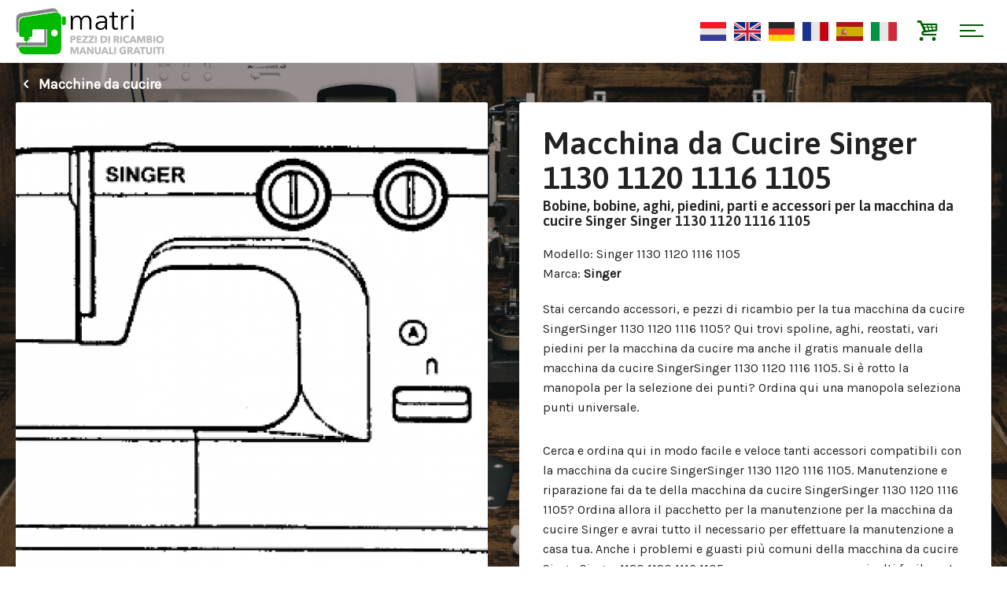

--- FILE ---
content_type: text/html; charset=utf-8
request_url: https://www.parti-macchinadacucire.it/macchine-da-cucire/macchina-da-cucire-singer-1130-1120-1116-1105
body_size: 5462
content:
<!DOCTYPE html>
<html dir="ltr" lang="it" xml:lang="it">
<head>
	
	<!--
	******************************************************************
	 PARTI MACCHINADACUCIRE - 2026	 Realisatie	: d-engine - www.d-engine.nl
	 ******************************************************************
	-->
	
	<title>Macchina da Cucire Singer 1130 1120 1116 1105</title>
	<base href="https://www.parti-macchinadacucire.it/" />
	<meta charset="utf-8">
	<meta http-equiv="X-UA-Compatible" content="IE=edge">
	<meta name="viewport" content="width=device-width, initial-scale=1.0, user-scalable=no">
	
	<meta name="description" content="Bobine, aghi, piedini e parti per la macchina da cucire Singer 1130 1120 1116 1105" />
	<link href="https://www.parti-macchinadacucire.it/macchina-da-cucire-singer-1130-1120-1116-1105" rel="canonical" />
	
	<link href="https://fonts.googleapis.com/css?family=Asap:600,700|Karla" rel="stylesheet">
	<link href="de_css/bootstrap.css" rel="stylesheet">
	<link href="de_js/colorbox/colorbox.css" rel="stylesheet">
	<link href="de_css/screen.css?v=1769708128" rel="stylesheet">
	
	<script src="//ajax.googleapis.com/ajax/libs/jquery/1.12.2/jquery.min.js"></script>
	<script>window.jQuery || document.write('<script src="de_js/jquery.1.12.2.min.js"><\/script>')</script>
	<script src="de_js/jcombined.js"></script>
	<script src="de_js/jstuff.js?v=1769708128"></script>
		
	<!--[if lt IE 9]>
	<script src="http://html5shim.googlecode.com/svn/trunk/html5.js"></script>
	<![endif]-->
	
	<meta property="og:type" content="website" />
	<meta property="og:url" content="https://www.parti-macchinadacucire.it/macchina-da-cucire-singer-1130-1120-1116-1105" />
	<meta property="og:image" content="https://www.naaimachine-onderdelen.eu/assets/cache/data/fotos/naaimachines/singer/singer-1120-max-w300.PNG" />
	<meta property="og:title" content="Macchina da Cucire Singer 1130 1120 1116 1105" />
	<meta property="og:description" content="Bobine, aghi, piedini e parti per la macchina da cucire Singer 1130 1120 1116 1105" />

	<link href="https://www.naaimachine-onderdelen.eu/assets/data/algemeen/favicon.png" rel="icon" />

</head>

<body class="shop menu_id_0">

	<header class="site-header">
	    <div class="container">
		    <a href="home" class="logo it"></a>
			
			<div class="languages">
			    <a href="https://www.naaimachine-onderdelen.eu/" rel="nl" target="_blank"><img src="assets/flags/nl.gif" alt="Nederlands" title="Nederlands" /></a>
			    <a href="https://www.sewingmachine-parts.com/" rel="en" target="_blank"><img src="assets/flags/en.gif" alt="English" title="English" /></a>
			    <a href="https://www.namaschine-ersatzteile.de/" rel="de" target="_blank"><img src="assets/flags/de.gif" alt="Deutsch" title="Deutsch" /></a>
			    <a href="https://www.pieces-machineacoudre.fr/" rel="fr" target="_blank"><img src="assets/flags/fr.gif" alt="Français" title="Français" /></a>
			    <a href="https://www.piezas-maquinadecoser.es/" rel="es" target="_blank"><img src="assets/flags/es.gif" alt="Español" title="Español" /></a>
			    <a href="https://www.parti-macchinadacucire.it/" rel="it" target="_blank"><img src="assets/flags/it.gif" alt="Italiano" title="Italiano" /></a>
			</div>
			
			<a href="winkelmandje" class="mini-cart"><i class="icn-basket"></i></a>
		    <div class="nav-trigger">
		    	<div class="nav-icon">
		    		<div class="middle"></div>
		    	</div>
		    </div>
		</div> 
	</header> 

	<div class="mobile-nav" id="mobile-nav">
		<div class="container">
			<div class="languages">
			    <a href="https://www.naaimachine-onderdelen.eu/" rel="nl" target="_blank"><img src="assets/flags/nl.gif" alt="Nederlands" title="Nederlands" /></a>
			    <a href="https://www.sewingmachine-parts.com/" rel="en" target="_blank"><img src="assets/flags/en.gif" alt="English" title="English" /></a>
			    <a href="https://www.namaschine-ersatzteile.de/" rel="de" target="_blank"><img src="assets/flags/de.gif" alt="Deutsch" title="Deutsch" /></a>
			    <a href="https://www.pieces-machineacoudre.fr/" rel="fr" target="_blank"><img src="assets/flags/fr.gif" alt="Français" title="Français" /></a>
			    <a href="https://www.piezas-maquinadecoser.es/" rel="es" target="_blank"><img src="assets/flags/es.gif" alt="Español" title="Español" /></a>
			    <a href="https://www.parti-macchinadacucire.it/" rel="it" target="_blank"><img src="assets/flags/it.gif" alt="Italiano" title="Italiano" /></a>
			</div>
			<ul class="mainnav">
	<li><a href="/it/macchine-da-cucire"  class="active">Macchine da cucire</a></li>
	<li><a href="/it/tagliacuci" >Tagliacuci</a></li>
	<li><a href="/it/coverlockmachines" >Coverlockmachines</a></li>
	<li><a href="/it/macchine-da-ricamo" >Macchine da ricamo</a></li>
	<li><a href="/it/macchine-punciatrici" >Macchine punciatrici</a></li>
	<li><a href="/it/manichini" >Manichini</a></li>
</ul>		</div>
	</div>

	
<article class="product-page product-279" role="main">
	
	<div class="container product-details">
		
				<div class="actions">
			<a href="https://www.parti-macchinadacucire.it/macchine-da-cucire"><i class="icn-left-open-1"></i> Macchine da cucire</a>
		</div>
				
		<div class="row">
		
			<div class="col-sm-6 product-assets">
				<div class="inner mh">
									 	<div class="product-images">
												<a class="zoom mainimage" rel="prod" href="https://www.naaimachine-onderdelen.eu/assets/cache/data/fotos/naaimachines/singer/singer-1120-max-w400.PNG"><img src="https://www.naaimachine-onderdelen.eu/assets/cache/data/fotos/naaimachines/singer/singer-1120-cr-750x750.PNG"></a>
																    </div>
				    				</div>
			</div>
			    
			    
		    <div class="col-sm-6 product-info">
				<div class="inner mh">
			    
			    	<header class="product-header">
			    		<h1>Macchina da Cucire Singer 1130 1120 1116 1105</h1>
						<h2>Bobine, bobine, aghi, piedini, parti e accessori per la macchina da cucire Singer Singer 1130 1120 1116 1105</h2>			    	</header>
			   		
		   					   			<div class="product-kenmerken">
		   				<span>Modello</span>: Singer 1130 1120 1116 1105<br />
		   						   				<span>Marca</span>: <strong>Singer</strong><br />
		   						   			</div>
		   						   		
					
			   		<div class="product-description">
			   						   			<div class="std-description">
			   				<p>Stai cercando accessori, e pezzi di ricambio per la tua macchina da cucire SingerSinger 1130 1120 1116 1105? Qui trovi spoline, aghi, reostati, vari piedini per la macchina da cucire ma anche il gratis manuale della macchina da cucire SingerSinger 1130 1120 1116 1105. Si è rotto la manopola per la selezione dei punti? Ordina qui una manopola seleziona punti universale.</p>

<p>Cerca e ordina qui in modo facile e veloce tanti accessori compatibili con la macchina da cucire SingerSinger 1130 1120 1116 1105. Manutenzione e riparazione fai da te della macchina da cucire SingerSinger 1130 1120 1116 1105? Ordina allora il pacchetto per la manutenzione per la macchina da cucire Singer e avrai tutto il necessario per effettuare la manutenzione a casa tua. Anche i problemi e guasti più comuni della macchina da cucire SingerSinger 1130 1120 1116 1105 spesso possono essere risolti facilmente da te con i nostri gratis filmati e spiegazioni sulla manutenzione e riparazione.</p>

<p>Inoltre vendiamo utili accessori per la sarta hobbista che vuole fare tutto il possibile con la sua macchina da cucire. Offriamo una vasta scelta di accessori e pezzi di ricambio per tante marche di macchine da cucire come portarocchetti, gambi per diversi piedini, cestelli e placche d’ago.</p>
			   			</div>
			   						   						   			<div class="xtr-description">
			   				<h2>Singer 1105 / 1116 / 1120 / 1130 Macchina da cucire</h2>

<h3>Macchina da cucire Singer 1105 / 1116 / 1120 / 1130, macchina robusta con braccio libero e tavolo di prolunga separato che ha un piccolo alloggio integrato con gli extra accessori.</h3>

<p>Altri accessori selezionati specificamente per questa macchina da cucire Singer 1120 trovi qui, come per esempio piedini universali di 6mm a sgancio rapido. Utilizzando extra accessori potrai fare di più con la tua macchina da cucire, pensa per esempio all’utilizzo del piedino per orlo invisibile of per la cerniera invisibile. Anche aghi speciali come aghi per jeans e aghi per cuoio sono sempre molto utili. Se dovesse servire una piccola pulizia o manutenzione della tua Singer 1105, 1116, 1120 o 1130, potrai farlo benissimo da te con il nostro pacchetto promozionale per la manutenzione che è composto da un pennellino, un cacciavite, olio per la macchina da cucire, pinze, filato e un kit di aghi.</p>

<p>Inoltre offriamo un grande assortimento di pezzi di ricambio, per esempio il reostato con cavo d’alimentazione, portabobine, portaspoline, o portarocchetto. Anche il manuale d’istruzione si può scaricare gratuitamente per questa Singer per poter continuare ad utilizzare la tua macchina da cucire. Sono anche molto utili extra spoline e aghi per la macchina da cucire, questi si possono facilmente e velocemente ordinare qui.</p>
			   			</div>
			   						   		</div>
			  
			  					  		<div class="product-donwloads">
			  			<h3>Manuali disponibili</h3>
			  						  			<a href="https://www.parti-macchinadacucire.it/index.php?route=account/download/quickdownload&amp;download_id=2474" target="_blank">&rsaquo; Singer-1130-1120-1116-1105-DE.pdf (de)</a>
			  						  			<a href="https://www.parti-macchinadacucire.it/index.php?route=account/download/quickdownload&amp;download_id=2475" target="_blank">&rsaquo; Singer-1130-1120-1116-1105-EN.pdf (en)</a>
			  						  			<a href="https://www.parti-macchinadacucire.it/index.php?route=account/download/quickdownload&amp;download_id=2476" target="_blank">&rsaquo; Singer-1130-1120-1116-1105-FR.pdf (fr)</a>
			  						  		</div>
			  					  		
			
								    
				
										
					
					<div class="product-share">
						
					</div> 
					
				</div>
		    </div>
		    	
		</div>	
	</div>
	
	
	<div class="mod-external-products">
		<div class="container">
			<h2 class="mod-title">Parti disponibili per Macchina da Cucire Singer 1130 1120 1116 1105</h2>
			<div class="product-list" id="external_products">
				<div class="loader"></div>
			</div>
		</div>
	</div>
	
	
	
</article>


<div class="popup-wrapper" style="display: none;">
	<div class="popup-product-info" id="popup_product_info"></div>
</div>


<script type="text/javascript"><!--
$('.colorbox').colorbox({
	overlayClose: true,
	opacity: 0.5
});


$('#button-cart').on('click', function(e) {
	
	$.ajax({
		url: 'index.php?route=checkout/cart/add',
		type: 'post',
		data: $('.product-info input[type=\'text\'], .product-info input[type=\'hidden\'], .product-info input[type=\'radio\']:checked, .product-info input[type=\'checkbox\']:checked, .product-info select, .product-info textarea'),
		dataType: 'json',
		success: function(json) {
			
			$('.success, .warning, .attention, information, .error').remove();
			
			if (json['error']) {
				if (json['error']['option']) {
					for (i in json['error']['option']) {
						$('#option-' + i).after('<span class="error">' + json['error']['option'][i] + '</span>');
					}
				}
			} 
			
			if (json['success']) {
			
				$('#cart-totalproducts').html(json['total']);
				$('#cart-totalsum').html(json['subtotal']);
				
				$('#cartcontent').load('index.php?route=module/cart #cartcontent', function(){
				
					$.colorbox({
						opacity:0.5, 
						innerWidth:"460px",
						maxWidth:'98%', 
						maxHeight:'98%', 
						inline:true, 
						href:"#cartbox",
						onLoad: function() {
						    $('#cboxClose').hide();
						},
						onComplete: function(){
							$.colorbox.resize();
						}
					});
	
					$('#close_cartbox').click(function(e){
						$.colorbox.close();
						e.preventDefault();
					});
				
				});				
				
			}	
		}
	});
});
//--></script>

<script type="text/javascript"><!--
$('#review .pagination a').on('click', function() {
	$('#review').slideUp('slow');
	$('#review').load(this.href);
	$('#review').slideDown('slow');
	return false;
});			

$('#review').load('index.php?route=product/product/review&product_id=279',function(){
	$('article:odd',this).addClass('odd');
});

$('#button-review').on('click', function() {
	$.ajax({
		url: 'index.php?route=product/product/write&product_id=279',
		type: 'post',
		dataType: 'json',
		data: 'name=' + encodeURIComponent($('input[name=\'name\']').val()) + '&text=' + encodeURIComponent($('textarea[name=\'text\']').val()) + '&rating=' + encodeURIComponent($('input[name=\'rating\']:checked').val() ? $('input[name=\'rating\']:checked').val() : '') + '&captcha=' + encodeURIComponent($('input[name=\'captcha\']').val()),
		beforeSend: function() {
			$('.success, .warning').remove();
			$('#button-review').attr('disabled', true);
			$('#review-title').after('<div class="attention"><img src="catalog/view/theme/default/image/loading.gif" alt="" /> Si prega di attendere!</div>');
		},
		complete: function() {
			$('#button-review').attr('disabled', false);
			$('.attention').remove();
		},
		success: function(data) {
			if (data.error) {
				$('#review-title').after('<div class="warning">' + data.error + '</div>');
			}
			
			if (data.success) {
				$('#review-title').after('<div class="success">' + data.success + '</div>');
								
				$('input[name=\'name\']').val('');
				$('textarea[name=\'text\']').val('');
				$('input[name=\'rating\']:checked').attr('checked', '');
				$('input[name=\'captcha\']').val('');
			}
		}
	});
});


$('.slideswitch').click(function(e){

	_this = $(this);
	
	var txt_rel  = _this.attr('data-text');
	var txt_html = _this.html();

	_this.attr('data-text',txt_html);
	_this.html(txt_rel);

	_this.parent().find('.slidemoreless').slideToggle(600);
	e.preventDefault();

});

$('#tabs a').tabs();


function updatePx() {

	$.ajax({
		type: 'post',
		url: 'index.php?route=product/option_price_update/updatePrice',
		dataType: 'json',
		data: $(':input[name^="option"][type=\'checkbox\']:checked, :input[type=\'hidden\'], :input[name^="option"][type=\'radio\']:checked, select[name^="option"], :input[name=\'quantity\']'),

		success: function (mydata) {
			$('#price').fadeOut('100').queue(function(n){$(this).html(mydata.price); n();}).fadeIn('100');
			$('#price-special').fadeOut('100').delay(50).queue(function(n){$(this).html(mydata.special); n();}).fadeIn('100');
		},
		error: function(xhr, ajaxOptions, thrownError) {
			//alert(thrownError + "\r\n" + xhr.statusText + "\r\n" + xhr.responseText);
		}
	});
}


function setBgimg (container) {

	$(container + ' .bgimg').each(function(){
	
		var bgimg = $(this).data('bgimg');
		
		$(this).css({
			'background-image' : 'url("'+ bgimg +'")'
		});
		
	});

}


function getExternalProducts() {

	var product_id = 279;
	
	$.ajax({
		url: 'index.php?route=product/product/getExternalProducts',
		type: 'GET',
		dataType: 'html',
		data: { product_id : product_id },
		success: function(data) {
			
			$("#external_products").html(data);
			
			setTimeout(function(){
				
				setBgimg('#external_products');
				
				$('.product-list .product-info').matchHeight();
				$('.product-list .inner').matchHeight();
				
			}, 200);
			
		}
		
	});
	
}
getExternalProducts();

$(document).ready(function () {


	$('body').on('click', '.external-add-to-cart', function(e){
		
		var product_id = $(this).data('product_id');
		
		$.ajax({
			url: 'index.php?route=checkout/cart/add_external',
			type: 'post',
			data: { product_id : product_id },
			dataType: 'json',
			success: function(json) {
				
				$('#cartcontent').load('index.php?route=module/cart #cartcontent', function(){
				
					$.colorbox({
						opacity:0.5, 
						innerWidth:"600px",
						maxWidth:'98%', 
						maxHeight:'98%', 
						inline:true, 
						href:"#cartbox",
						onLoad: function() {
						    $('#cboxClose').hide();
						},
						onComplete: function(){
							$.colorbox.resize();
						}
					});
	
					$('#close_cartbox').click(function(e){
						$.colorbox.close();
						e.preventDefault();
					});
				
				});	
	
			}
		});
		
		e.preventDefault();
		
	});
	
	
	// FILTER PRODUCTS BY CATEGORY
	$('body').on('click', '.mod-filters a', function(e){
		
		var catid = $(this).data('catid');
		
		$('.mod-filters a').removeClass('active');
		$(this).addClass('active');
		$(".external-product").removeClass('hide');
		
		if(catid>0){
			
			$(".external-product").not('[data-category="'+ catid +'"]').addClass('hide');
		
			setTimeout(function(){
				
				$('.product-list .product-info').matchHeight();
				$('.product-list .inner').matchHeight();
				
			}, 400);
		
		}
		
		e.preventDefault();
		
	});
	
	
	// GET SINGLE PRODUCT INFO
	$('body').on('click', '.external-product .show-info', function(e){
	
		var product_id = $(this).closest('.external-product').data('product');
		
		$.ajax({
			url: 'index.php?route=product/product/getExternalProduct',
			type: 'GET',
			dataType: 'html',
			data: { product_id : product_id },
			success: function(data) {
				
				$('#popup_product_info').html(data);
				
				$.colorbox({
					opacity:0.5, 
					innerWidth:"600px",
					maxWidth:'98%', 
					maxHeight:'98%', 
					inline:true, 
					href:"#popup_product_info",
					onLoad: function() {
					   
					},
					onComplete: function(){
						$.colorbox.resize();
					}
				});
				
			}
			
		});
		
		e.preventDefault();
		
	});
	
	$('body').on('click', 'a[href^=http]', function(e){
		window.open(this.href);
		return false;
	});


});
</script>


<footer class="site-footer">
    <div class="footer-content">
		<div class="container">
			<div class="row blokken">
				<div class="col-xs-6 col-sm-6 col-md-4 col-lg-3 cta  post post-60">
	<div class="inner">
		<p>Ottenga di più dalla tua macchina?</p>

<p><a class="button black" href="https://it.matri.eu/FAQ/Tips" target="_blank">Controlla i nostri suggerimenti</a></p>
	</div>
</div>
<div class="col-xs-6 col-sm-6 col-md-4 col-lg-3 cta  post post-61">
	<div class="inner">
		<p>Problemi con la macchina?</p>

<p><a class="button black" href="https://it.matri.eu/risolvere-reclami-e-problemi" target="_blank">Leggi qui le soluzioni</a></p>
	</div>
</div>
<div class="col-xs-6 col-sm-6 col-md-4 col-lg-3 cta  post post-62">
	<div class="inner">
		<p>Manutenzione e Dimostrazione</p>

<p><a class="button black" href="https://it.matri.eu/product-videos" target="_blank">Guarda i video</a></p>
	</div>
</div>
<div class="col-xs-6 col-sm-6 col-md-4 col-lg-3 cta  post post-63">
	<div class="inner">
		<p>Manuale perso?</p>

<p><a class="button black" href="https://www.parti-macchinadacucire.it/macchine-da-cucire" target="_blank">Trova i manuali</a></p>
	</div>
</div>
			</div>
	    </div>
	</div>
	<div class="footer-credits">
		<div class="container">
			Parti Macchinadacucire &copy; 2026 è parte di <a href="https://it.matri.eu/" title="Ga naar de website van Matri.eu" target="_blank">matri.eu</a>, Specialisti della Macchina da cucire		</div>
	</div>
</footer>

<div style="display: none;">
	<div class="cartbox" id="cartbox">
		<h3>Prodotto aggiunto al carrello</h3>
		<div class="cartcontent" id="cartcontent">
					</div>
		<div class="bottom">
						<a href="#" class="button left" id="close_cartbox">Continua acquisti</a>
						<a href="https://www.parti-macchinadacucire.it/winkelmandje" class="button checkoutbutton right">Acquista</a>
		</div>
	</div>
</div>

<!-- Global site tag (gtag.js) - Google Analytics -->
<script async src="https://www.googletagmanager.com/gtag/js?id=UA-120395383-5"></script>
<script>
  window.dataLayer = window.dataLayer || [];
  function gtag(){dataLayer.push(arguments);}
  gtag('js', new Date());

  gtag('config', 'UA-120395383-5');
</script>


</body>
</html>

--- FILE ---
content_type: text/html; charset=utf-8
request_url: https://www.parti-macchinadacucire.it/index.php?route=product/product/getExternalProducts&product_id=279
body_size: 1985
content:
<div class="mod-filters">
	<a href="#" data-catid="0" class="active">Tutto</a>
		<a href="#" data-catid="99">Pacchetti Promozionali</a>
		<a href="#" data-catid="244">Spoline UNI</a>
		<a href="#" data-catid="49"> Aghi</a>
		<a href="#" data-catid="46"> Forbici</a>
		<a href="#" data-catid="53">Piedini macchina da cucire</a>
		<a href="#" data-catid="60">Piedini universali 6mm</a>
		<a href="#" data-catid="233">Custodie Borse e Cuffie</a>
		<a href="#" data-catid="50"> Motore Cavo alimentazione Reostato</a>
		<a href="#" data-catid="51">Capsule Cestelli Crochet</a>
		<a href="#" data-catid="211">gambi per piedini</a>
		<a href="#" data-catid="56">Portarocchetti</a>
		<a href="#" data-catid="232">Illuminazione e lampadine</a>
	</div>
<div class="row">
	
			<div class="col-xs-6 col-sm-6 col-md-4 col-lg-3 external-product external-product-728" data-ref="99_728" data-product="728" data-category="99">
				<div class="inner">
			<a href="#" class="product-image show-info bgimg" data-bgimg="https://v1.matri.eu/image/cache/data/universeel-universal/naaimachine-onderhoud/Onderhoudspack-XL-10-max-w700-max-w450.jpg">
				<img src="https://v1.matri.eu/image/cache/data/universeel-universal/naaimachine-onderhoud/Onderhoudspack-XL-10-max-w700-max-w450.jpg" alt="PROMO PACK Manutenzione-XL" />
			</a>
			<div class="product-info">
				<h3 class="product-name">PROMO PACK Manutenzione-XL</h3>
				<div class="product-price">€ 19,99</div>
			</div>
			<a href="#" class="button external-add-to-cart" data-product_id="728"><i class="icn-cart-arrow-down"></i> Ordina ora</a>
		</div>
			</div>
		<div class="col-xs-6 col-sm-6 col-md-4 col-lg-3 external-product external-product-857" data-ref="99_857" data-product="857" data-category="99">
				<div class="inner">
			<a href="#" class="product-image show-info bgimg" data-bgimg="https://v1.matri.eu/image/cache/data/universeel-universal/naalden-needles-aiguilles/2-ling-naalden-set-02-max-w450.jpg">
				<img src="https://v1.matri.eu/image/cache/data/universeel-universal/naalden-needles-aiguilles/2-ling-naalden-set-02-max-w450.jpg" alt="Schmetz Pacchetto promozionale Aghi Gemelli stretch" />
			</a>
			<div class="product-info">
				<h3 class="product-name">Schmetz Pacchetto promozionale Aghi Gemelli stretch</h3>
				<div class="product-price">€ 12,00</div>
			</div>
			<a href="#" class="button external-add-to-cart" data-product_id="857"><i class="icn-cart-arrow-down"></i> Ordina ora</a>
		</div>
			</div>
		<div class="col-xs-6 col-sm-6 col-md-4 col-lg-3 external-product external-product-929" data-ref="99_929" data-product="929" data-category="99">
				<div class="inner">
			<a href="#" class="product-image show-info bgimg" data-bgimg="https://v1.matri.eu/image/cache/data/universeel-universal/bias-maker-biais/bias-band-maker-set-biais-02-max-w450.jpg">
				<img src="https://v1.matri.eu/image/cache/data/universeel-universal/bias-maker-biais/bias-band-maker-set-biais-02-max-w450.jpg" alt="Kit per nastri in sbieco" />
			</a>
			<div class="product-info">
				<h3 class="product-name">Kit per nastri in sbieco</h3>
				<div class="product-price">€ 17,50</div>
			</div>
			<a href="#" class="button external-add-to-cart" data-product_id="929"><i class="icn-cart-arrow-down"></i> Ordina ora</a>
		</div>
			</div>
				<div class="col-xs-6 col-sm-6 col-md-4 col-lg-3 external-product external-product-86" data-ref="244_86" data-product="86" data-category="244">
				<div class="inner">
			<a href="#" class="product-image show-info bgimg" data-bgimg="https://v1.matri.eu/image/cache/data/universeel-universal/spoeltjes-bobins-canettes/2020/spoel 2/matri-spoeltje-2-005-max-w450.jpg">
				<img src="https://v1.matri.eu/image/cache/data/universeel-universal/spoeltjes-bobins-canettes/2020/spoel 2/matri-spoeltje-2-005-max-w450.jpg" alt="Spoline/bobine 02 universale (10 X)" />
			</a>
			<div class="product-info">
				<h3 class="product-name">Spoline/bobine 02 universale (10 X)</h3>
				<div class="product-price">€ 6,00</div>
			</div>
			<a href="#" class="button external-add-to-cart" data-product_id="86"><i class="icn-cart-arrow-down"></i> Ordina ora</a>
		</div>
			</div>
				<div class="col-xs-6 col-sm-6 col-md-4 col-lg-3 external-product external-product-782" data-ref="49_782" data-product="782" data-category="49">
				<div class="inner">
			<a href="#" class="product-image show-info bgimg" data-bgimg="https://v1.matri.eu/image/cache/data/Onderdelen/Naalden/matri-naaldenset-schmetz-007-max-w450.png">
				<img src="https://v1.matri.eu/image/cache/data/Onderdelen/Naalden/matri-naaldenset-schmetz-007-max-w450.png" alt="Pacchetto promozionale Aghi" />
			</a>
			<div class="product-info">
				<h3 class="product-name">Pacchetto promozionale Aghi</h3>
				<div class="product-price">€ 15,00</div>
			</div>
			<a href="#" class="button external-add-to-cart" data-product_id="782"><i class="icn-cart-arrow-down"></i> Ordina ora</a>
		</div>
			</div>
				<div class="col-xs-6 col-sm-6 col-md-4 col-lg-3 external-product external-product-147" data-ref="46_147" data-product="147" data-category="46">
				<div class="inner">
			<a href="#" class="product-image show-info bgimg" data-bgimg="https://v1.matri.eu/image/cache/data/universeel-universal/scharen-scissors-ciseaux/Scharen 2019/Matri-gouden schaar-03-max-w450.JPG">
				<img src="https://v1.matri.eu/image/cache/data/universeel-universal/scharen-scissors-ciseaux/Scharen 2019/Matri-gouden schaar-03-max-w450.JPG" alt="Forbici sarto dorati" />
			</a>
			<div class="product-info">
				<h3 class="product-name">Forbici sarto dorati</h3>
				<div class="product-price">€ 19,95</div>
			</div>
			<a href="#" class="button external-add-to-cart" data-product_id="147"><i class="icn-cart-arrow-down"></i> Ordina ora</a>
		</div>
			</div>
						<div class="col-xs-6 col-sm-6 col-md-4 col-lg-3 external-product external-product-542" data-ref="60_542" data-product="542" data-category="60">
				<div class="inner">
			<a href="#" class="product-image show-info bgimg" data-bgimg="https://v1.matri.eu/image/cache/data/universeel-universal/naaimachine-sewing-machine-coudre/voetjes-feet-pied/voeten-2019/rufflervoet-univoet-12-matri-001-max-w450.jpg">
				<img src="https://v1.matri.eu/image/cache/data/universeel-universal/naaimachine-sewing-machine-coudre/voetjes-feet-pied/voeten-2019/rufflervoet-univoet-12-matri-001-max-w450.jpg" alt="ruffler foot" />
			</a>
			<div class="product-info">
				<h3 class="product-name">ruffler foot</h3>
				<div class="product-price">€ 25,00</div>
			</div>
			<a href="#" class="button external-add-to-cart" data-product_id="542"><i class="icn-cart-arrow-down"></i> Ordina ora</a>
		</div>
			</div>
		<div class="col-xs-6 col-sm-6 col-md-4 col-lg-3 external-product external-product-699" data-ref="60_699" data-product="699" data-category="60">
				<div class="inner">
			<a href="#" class="product-image show-info bgimg" data-bgimg="https://v1.matri.eu/image/cache/data/universeel-universal/naaimachine-sewing-machine-coudre/voetjes-feet-pied/voeten-2019/b-voetenpack-6-matri-001-max-w450.jpg">
				<img src="https://v1.matri.eu/image/cache/data/universeel-universal/naaimachine-sewing-machine-coudre/voetjes-feet-pied/voeten-2019/b-voetenpack-6-matri-001-max-w450.jpg" alt="Pacchetto promozionale di 6 Piedini" />
			</a>
			<div class="product-info">
				<h3 class="product-name">Pacchetto promozionale di 6 Piedini</h3>
				<div class="product-price">€ 35,00</div>
			</div>
			<a href="#" class="button external-add-to-cart" data-product_id="699"><i class="icn-cart-arrow-down"></i> Ordina ora</a>
		</div>
			</div>
		<div class="col-xs-6 col-sm-6 col-md-4 col-lg-3 external-product external-product-700" data-ref="60_700" data-product="700" data-category="60">
				<div class="inner">
			<a href="#" class="product-image show-info bgimg" data-bgimg="https://v1.matri.eu/image/cache/data/universeel-universal/naaimachine-sewing-machine-coudre/voetjes-feet-pied/voeten-2019/a-voetenpack-3-matri-001-max-w450.jpg">
				<img src="https://v1.matri.eu/image/cache/data/universeel-universal/naaimachine-sewing-machine-coudre/voetjes-feet-pied/voeten-2019/a-voetenpack-3-matri-001-max-w450.jpg" alt="Pacchetto promozionale 3 Piedini" />
			</a>
			<div class="product-info">
				<h3 class="product-name">Pacchetto promozionale 3 Piedini</h3>
				<div class="product-price">€ 19,95</div>
			</div>
			<a href="#" class="button external-add-to-cart" data-product_id="700"><i class="icn-cart-arrow-down"></i> Ordina ora</a>
		</div>
			</div>
		<div class="col-xs-6 col-sm-6 col-md-4 col-lg-3 external-product external-product-785" data-ref="60_785" data-product="785" data-category="60">
				<div class="inner">
			<a href="#" class="product-image show-info bgimg" data-bgimg="https://v1.matri.eu/image/cache/data/universeel-universal/naaimachine-sewing-machine-coudre/voetjes-feet-pied/voeten-2019/c-voetenpack-9-matri-001-max-w450.jpg">
				<img src="https://v1.matri.eu/image/cache/data/universeel-universal/naaimachine-sewing-machine-coudre/voetjes-feet-pied/voeten-2019/c-voetenpack-9-matri-001-max-w450.jpg" alt="Pacchetto promozionale 9 Piedini" />
			</a>
			<div class="product-info">
				<h3 class="product-name">Pacchetto promozionale 9 Piedini</h3>
				<div class="product-price">€ 49,00</div>
			</div>
			<a href="#" class="button external-add-to-cart" data-product_id="785"><i class="icn-cart-arrow-down"></i> Ordina ora</a>
		</div>
			</div>
		<div class="col-xs-6 col-sm-6 col-md-4 col-lg-3 external-product external-product-1087" data-ref="60_1087" data-product="1087" data-category="60">
				<div class="inner">
			<a href="#" class="product-image show-info bgimg" data-bgimg="https://v1.matri.eu/image/cache/data/universeel-universal/naaimachine-sewing-machine-coudre/voetjes-feet-pied/voeten-2019/flowerfeetbloemsteekvoet-univoet-25-matri-001-max-w450.jpg">
				<img src="https://v1.matri.eu/image/cache/data/universeel-universal/naaimachine-sewing-machine-coudre/voetjes-feet-pied/voeten-2019/flowerfeetbloemsteekvoet-univoet-25-matri-001-max-w450.jpg" alt="Piedino Universale per Fiori e Cerchi" />
			</a>
			<div class="product-info">
				<h3 class="product-name">Piedino Universale per Fiori e Cerchi</h3>
				<div class="product-price">€ 17,50</div>
			</div>
			<a href="#" class="button external-add-to-cart" data-product_id="1087"><i class="icn-cart-arrow-down"></i> Ordina ora</a>
		</div>
			</div>
		<div class="col-xs-6 col-sm-6 col-md-4 col-lg-3 external-product external-product-1091" data-ref="60_1091" data-product="1091" data-category="60">
				<div class="inner">
			<a href="#" class="product-image show-info bgimg" data-bgimg="https://v1.matri.eu/image/cache/data/universeel-universal/naaimachine-sewing-machine-coudre/voetjes-feet-pied/voeten-2019/zijsnijder-univoet-21-matri-001-max-w450.jpg">
				<img src="https://v1.matri.eu/image/cache/data/universeel-universal/naaimachine-sewing-machine-coudre/voetjes-feet-pied/voeten-2019/zijsnijder-univoet-21-matri-001-max-w450.jpg" alt="piedini universale taglia-cuci" />
			</a>
			<div class="product-info">
				<h3 class="product-name">piedini universale taglia-cuci</h3>
				<div class="product-price">€ 29,00</div>
			</div>
			<a href="#" class="button external-add-to-cart" data-product_id="1091"><i class="icn-cart-arrow-down"></i> Ordina ora</a>
		</div>
			</div>
		<div class="col-xs-6 col-sm-6 col-md-4 col-lg-3 external-product external-product-1166" data-ref="60_1166" data-product="1166" data-category="60">
				<div class="inner">
			<a href="#" class="product-image show-info bgimg" data-bgimg="https://v1.matri.eu/image/cache/data/universeel-universal/naaimachine-sewing-machine-coudre/voetjes-feet-pied/voeten-2019/d-voetenpack-standaart-matri-001-max-w450.jpg">
				<img src="https://v1.matri.eu/image/cache/data/universeel-universal/naaimachine-sewing-machine-coudre/voetjes-feet-pied/voeten-2019/d-voetenpack-standaart-matri-001-max-w450.jpg" alt="Pacchetto Piedini standard" />
			</a>
			<div class="product-info">
				<h3 class="product-name">Pacchetto Piedini standard</h3>
				<div class="product-price">€ 15,00</div>
			</div>
			<a href="#" class="button external-add-to-cart" data-product_id="1166"><i class="icn-cart-arrow-down"></i> Ordina ora</a>
		</div>
			</div>
		<div class="col-xs-6 col-sm-6 col-md-4 col-lg-3 external-product external-product-1310" data-ref="60_1310" data-product="1310" data-category="60">
				<div class="inner">
			<a href="#" class="product-image show-info bgimg" data-bgimg="https://v1.matri.eu/image/cache/data/universeel-universal/naaimachine-sewing-machine-coudre/voetjes-feet-pied/voeten-2019/kantgeleidervoet-univoet-18-matri-001-max-w450.jpg">
				<img src="https://v1.matri.eu/image/cache/data/universeel-universal/naaimachine-sewing-machine-coudre/voetjes-feet-pied/voeten-2019/kantgeleidervoet-univoet-18-matri-001-max-w450.jpg" alt="Piedino guida punto" />
			</a>
			<div class="product-info">
				<h3 class="product-name">Piedino guida punto</h3>
				<div class="product-price">€ 12,50</div>
			</div>
			<a href="#" class="button external-add-to-cart" data-product_id="1310"><i class="icn-cart-arrow-down"></i> Ordina ora</a>
		</div>
			</div>
						<div class="col-xs-6 col-sm-6 col-md-4 col-lg-3 external-product external-product-280" data-ref="50_280" data-product="280" data-category="50">
				<div class="inner">
			<a href="#" class="product-image show-info bgimg" data-bgimg="https://v1.matri.eu/image/cache/data/universeel-universal/pedaal-footcontrols-pedale/Nieuwe snoeren 2018/Matri universeel Voetpedaal-max-w450.jpg">
				<img src="https://v1.matri.eu/image/cache/data/universeel-universal/pedaal-footcontrols-pedale/Nieuwe snoeren 2018/Matri universeel Voetpedaal-max-w450.jpg" alt="Reostato" />
			</a>
			<div class="product-info">
				<h3 class="product-name">Reostato</h3>
				<div class="product-price">€ 27,50</div>
			</div>
			<a href="#" class="button external-add-to-cart" data-product_id="280"><i class="icn-cart-arrow-down"></i> Ordina ora</a>
		</div>
			</div>
		<div class="col-xs-6 col-sm-6 col-md-4 col-lg-3 external-product external-product-1088" data-ref="50_1088" data-product="1088" data-category="50">
				<div class="inner">
			<a href="#" class="product-image show-info bgimg" data-bgimg="https://v1.matri.eu/image/cache/data/universeel-universal/pedaal-footcontrols-pedale/Nieuwe snoeren 2018/Matri snoer met pedaal Mat 06 104-max-w450.jpg">
				<img src="https://v1.matri.eu/image/cache/data/universeel-universal/pedaal-footcontrols-pedale/Nieuwe snoeren 2018/Matri snoer met pedaal Mat 06 104-max-w450.jpg" alt="Cavo alimentazione + reostato-matrimatic-singer" />
			</a>
			<div class="product-info">
				<h3 class="product-name">Cavo alimentazione + reostato-matrimatic-singer</h3>
				<div class="product-price">€ 39,00</div>
			</div>
			<a href="#" class="button external-add-to-cart" data-product_id="1088"><i class="icn-cart-arrow-down"></i> Ordina ora</a>
		</div>
			</div>
				<div class="col-xs-6 col-sm-6 col-md-4 col-lg-3 external-product external-product-461" data-ref="51_461" data-product="461" data-category="51">
				<div class="inner">
			<a href="#" class="product-image show-info bgimg" data-bgimg="https://v1.matri.eu/image/cache/data/universeel-universal/spoeltjes-bobins-canettes/Spoelhuisjes/matri-spoelhuis-A-02-max-w450.jpg">
				<img src="https://v1.matri.eu/image/cache/data/universeel-universal/spoeltjes-bobins-canettes/Spoelhuisjes/matri-spoelhuis-A-02-max-w450.jpg" alt="'A' Capsule bobina CB" />
			</a>
			<div class="product-info">
				<h3 class="product-name">'A' Capsule bobina CB</h3>
				<div class="product-price">€ 17,50</div>
			</div>
			<a href="#" class="button external-add-to-cart" data-product_id="461"><i class="icn-cart-arrow-down"></i> Ordina ora</a>
		</div>
			</div>
				<div class="col-xs-6 col-sm-6 col-md-4 col-lg-3 external-product external-product-656" data-ref="211_656" data-product="656" data-category="211">
				<div class="inner">
			<a href="#" class="product-image show-info bgimg" data-bgimg="https://v1.matri.eu/image/cache/data/universeel-universal/naaimachine-sewing-machine-coudre/klikhouder/klikhouder-6-mm-03-max-w450.jpg">
				<img src="https://v1.matri.eu/image/cache/data/universeel-universal/naaimachine-sewing-machine-coudre/klikhouder/klikhouder-6-mm-03-max-w450.jpg" alt="gambo per piedino 6mm" />
			</a>
			<div class="product-info">
				<h3 class="product-name">gambo per piedino 6mm</h3>
				<div class="product-price">€ 15,00</div>
			</div>
			<a href="#" class="button external-add-to-cart" data-product_id="656"><i class="icn-cart-arrow-down"></i> Ordina ora</a>
		</div>
			</div>
				<div class="col-xs-6 col-sm-6 col-md-4 col-lg-3 external-product external-product-1336" data-ref="56_1336" data-product="1336" data-category="56">
				<div class="inner">
			<a href="#" class="product-image show-info bgimg" data-bgimg="https://v1.matri.eu/image/cache/data/universeel-universal/garenstandaard-coneholder/garenstandaard-set-4-MATRI_9-max-w450.jpg">
				<img src="https://v1.matri.eu/image/cache/data/universeel-universal/garenstandaard-coneholder/garenstandaard-set-4-MATRI_9-max-w450.jpg" alt="Set ferma spoline" />
			</a>
			<div class="product-info">
				<h3 class="product-name">Set ferma spoline</h3>
				<div class="product-price">€ 7,00</div>
			</div>
			<a href="#" class="button external-add-to-cart" data-product_id="1336"><i class="icn-cart-arrow-down"></i> Ordina ora</a>
		</div>
			</div>
		<div class="col-xs-6 col-sm-6 col-md-4 col-lg-3 external-product external-product-1340" data-ref="56_1340" data-product="1340" data-category="56">
				<div class="inner">
			<a href="#" class="product-image show-info bgimg" data-bgimg="https://v1.matri.eu/image/cache/data/universeel-universal/garenstandaard-coneholder/garenstandaard-set-4-MATRI_1-max-w450.jpg">
				<img src="https://v1.matri.eu/image/cache/data/universeel-universal/garenstandaard-coneholder/garenstandaard-set-4-MATRI_1-max-w450.jpg" alt="4 x diversi Portarocchetti" />
			</a>
			<div class="product-info">
				<h3 class="product-name">4 x diversi Portarocchetti</h3>
				<div class="product-price">€ 9,95</div>
			</div>
			<a href="#" class="button external-add-to-cart" data-product_id="1340"><i class="icn-cart-arrow-down"></i> Ordina ora</a>
		</div>
			</div>
				<div class="col-xs-6 col-sm-6 col-md-4 col-lg-3 external-product external-product-1436" data-ref="232_1436" data-product="1436" data-category="232">
				<div class="inner">
			<a href="#" class="product-image show-info bgimg" data-bgimg="https://v1.matri.eu/image/cache/data/ledlamp loep/1000027384-max-w450.jpg">
				<img src="https://v1.matri.eu/image/cache/data/ledlamp loep/1000027384-max-w450.jpg" alt="Lampada a portata di mano ricaricabile" />
			</a>
			<div class="product-info">
				<h3 class="product-name">Lampada a portata di mano ricaricabile</h3>
				<div class="product-price">€ 24,95</div>
			</div>
			<a href="#" class="button external-add-to-cart" data-product_id="1436"><i class="icn-cart-arrow-down"></i> Ordina ora</a>
		</div>
			</div>
		
</div>
